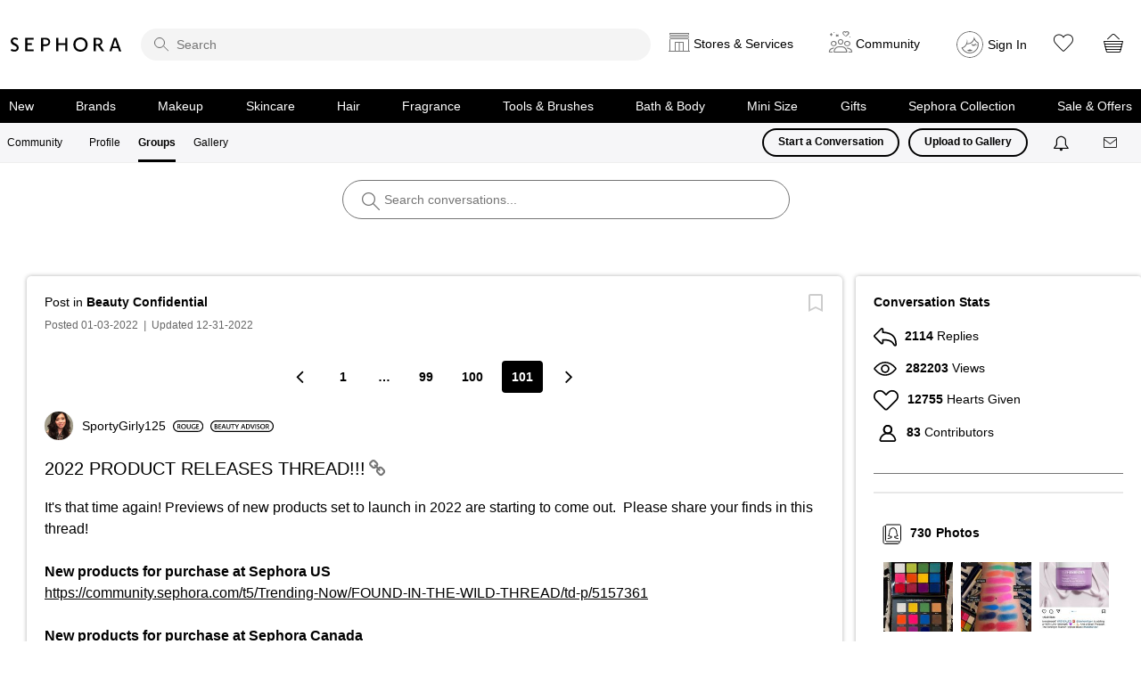

--- FILE ---
content_type: image/svg+xml
request_url: https://community.sephora.com/html/@E2AA898DB41705F48862CE40D3B1F6C4/rank_icons/go-getter_1.svg
body_size: 1078
content:
<?xml version="1.0" encoding="UTF-8"?>
<svg id="Layer_1" data-name="Layer 1" xmlns="http://www.w3.org/2000/svg" viewBox="0 0 104.3 20">
  <path d="M94.3,0H10C4.5,0,0,4.5,0,10s4.5,10,10,10H94.3c5.5,0,10-4.5,10-10S99.89999,0,94.3,0Zm0,18.1H10c-4.5,0-8.1-3.6-8.1-8.1S5.5,1.9,10,1.9H94.3c4.5,0,8.10001,3.6,8.10001,8.1s-3.60001,8.1-8.10001,8.1Z"/>
  <g>
    <path d="M16.03721,13.93424c-.54883,.2041-1.62207,.48535-2.77148,.48535-1.45605,0-2.55469-.37109-3.37207-1.14941-.76562-.72852-1.21289-1.86523-1.2002-3.16797,0-2.7207,1.94141-4.46973,4.78906-4.46973,1.06055,0,1.89062,.2168,2.28613,.4082l-.34473,1.26465c-.47266-.2041-1.04688-.37012-1.9541-.37012-1.83887,0-3.12891,1.08496-3.12891,3.08984,0,1.95508,1.2002,3.11719,2.98828,3.11719,.5625,0,.9834-.07715,1.18848-.17871v-2.14648h-1.52051v-1.23828h3.04004v4.35547Z"/>
    <path d="M25.28526,9.93619c0,2.88672-1.75,4.53418-4.125,4.53418-2.42676,0-3.95898-1.85156-3.95898-4.38086,0-2.64355,1.66016-4.50879,4.08691-4.50879,2.51562,0,3.99707,1.90332,3.99707,4.35547Zm-6.42383,.12793c0,1.75,.88086,3.1416,2.3877,3.1416,1.52051,0,2.37598-1.4043,2.37598-3.20605,0-1.62207-.80469-3.1543-2.37598-3.1543-1.55762,0-2.3877,1.44336-2.3877,3.21875Z"/>
    <path d="M29.54014,10.38346v1.08496h-3.25684v-1.08496h3.25684Z"/>
    <path d="M37.89268,13.93424c-.54883,.2041-1.62207,.48535-2.77148,.48535-1.45605,0-2.55469-.37109-3.37207-1.14941-.76562-.72852-1.21289-1.86523-1.2002-3.16797,0-2.7207,1.94141-4.46973,4.78906-4.46973,1.06055,0,1.89062,.2168,2.28613,.4082l-.34473,1.26465c-.47266-.2041-1.04688-.37012-1.9541-.37012-1.83887,0-3.12891,1.08496-3.12891,3.08984,0,1.95508,1.2002,3.11719,2.98828,3.11719,.5625,0,.9834-.07715,1.18848-.17871v-2.14648h-1.52051v-1.23828h3.04004v4.35547Z"/>
    <path d="M44.31846,10.51041h-3.24414v2.5293h3.62695v1.29004h-5.19824V5.72135h5.00684v1.29004h-3.43555v2.22266h3.24414v1.27637Z"/>
    <path d="M47.85654,7.03678h-2.45215v-1.31543h6.50098v1.31543h-2.47754v7.29297h-1.57129V7.03678Z"/>
    <path d="M54.93369,7.03678h-2.45215v-1.31543h6.50098v1.31543h-2.47852v7.29297h-1.57031V7.03678Z"/>
    <path d="M64.80674,10.51041h-3.24414v2.5293h3.62793v1.29004h-5.19824V5.72135h5.00586v1.29004h-3.43555v2.22266h3.24414v1.27637Z"/>
    <path d="M66.57041,5.83658c.58789-.10254,1.46875-.17871,2.37598-.17871,1.23828,0,2.08203,.2041,2.65625,.68945,.47266,.39551,.74121,.99609,.74121,1.72363,0,1.11133-.75391,1.86523-1.55859,2.15918v.03809c.61328,.22949,.9834,.83008,1.2002,1.66016,.26855,1.07324,.49805,2.06934,.67773,2.40137h-1.62207c-.12793-.25586-.33203-.95801-.5752-2.03027-.24219-1.125-.65137-1.48242-1.54492-1.50781h-.79199v3.53809h-1.55859V5.83658Zm1.55859,3.80566h.93262c1.05957,0,1.72363-.56152,1.72363-1.41797,0-.94434-.66406-1.37891-1.68555-1.37891-.49805,0-.81738,.03809-.9707,.07617v2.7207Z"/>
  </g>
  <rect x="77.58943" y="5.57709" width="2.53775" height="8.81886" rx="1.13386" ry="1.13386" fill="#e7040f"/>
  <rect x="81.58943" y="5.57709" width="2.53775" height="8.81886" rx="1.13386" ry="1.13386" fill="#e7040f" opacity=".18"/>
  <rect x="85.58943" y="5.57709" width="2.53775" height="8.81886" rx="1.13386" ry="1.13386" fill="#e7040f" opacity=".18"/>
  <rect x="89.58943" y="5.57709" width="2.53775" height="8.81886" rx="1.13386" ry="1.13386" fill="#e7040f" opacity=".18"/>
  <rect x="93.58943" y="5.57709" width="2.53775" height="8.81886" rx="1.13386" ry="1.13386" fill="#e7040f" opacity=".18"/>
</svg>